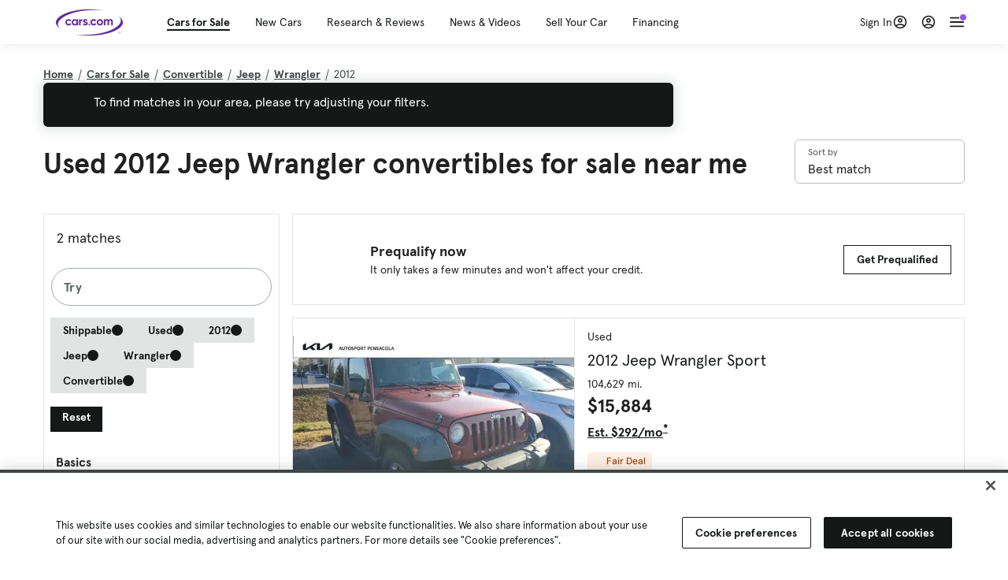

--- FILE ---
content_type: text/html; charset=utf-8
request_url: https://cars.qualtrics.com/jfe/form/SV_81Hx3Jkheo8zhmC
body_size: 19147
content:
<!DOCTYPE html>
<html class="JFEScope">
<head>
    <meta charset="UTF-8">
    <meta http-equiv="X-UA-Compatible" content="IE=edge">
    <meta name="apple-mobile-web-app-capable" content="yes">
    <meta name="mobile-web-app-capable" content="yes">
    <title>Qualtrics Survey | Qualtrics Experience Management</title>
    
        <link rel="dns-prefetch" href="//co1.qualtrics.com/WRQualtricsShared/">
        <link rel="preconnect" href="//co1.qualtrics.com/WRQualtricsShared/">
    
    <meta name="description" content="The most powerful, simple and trusted way to gather experience data. Start your journey to experience management and try a free account today.">
    <meta name="robots" content="noindex">
    <meta id="meta-viewport" name="viewport" content="width=device-width, initial-scale=1, minimum-scale=1, maximum-scale=2.5">
    <meta property="og:title" content="Qualtrics Survey | Qualtrics Experience Management">
    <meta property="og:description" content="The most powerful, simple and trusted way to gather experience data. Start your journey to experience management and try a free account today.">
    
        <meta property="og:image" content="https://cars.qualtrics.com/CP/Graphic.php?IM=IM_0ocZAgMDorIIuwJ">
    
    <script>(function(w) {
  'use strict';
  if (w.history && w.history.replaceState) {
    var path = w.location.pathname;
    var jfePathRegex = /^\/jfe\d+\//;

    if (jfePathRegex.test(path)) {
      w.history.replaceState(null, null, w.location.href.replace(path, path.replace(jfePathRegex, '/jfe/')));
    }
  }
})(window);
</script>
</head>
    <body id="SurveyEngineBody">
    <noscript><style>#pace{display: none;}</style><div style="padding:8px 15px;font-family:Helvetica,Arial,sans-serif;background:#fcc;border:1px solid #c55">Javascript is required to load this page.</div></noscript>
    
        <style type='text/css'>#pace{background:#fff;position:absolute;top:0;bottom:0;left:0;right:0;z-index:1}#pace::before{content:'';display:block;position:fixed;top:30%;right:50%;width:50px;height:50px;border:6px solid transparent;border-top-color:#0b6ed0;border-left-color:#0b6ed0;border-radius:80px;animation:q 1s linear infinite;margin:-33px -33px 0 0;box-sizing:border-box}@keyframes q{0%{transform:rotate(0)}100%{transform:rotate(360deg)}}
</style>
        <div id='pace'></div>
    
    <script type="text/javascript">
      window.QSettings = {
          
        jfeVersion: "a8ef4bfa1e5b68ca5c6385caa82ad0b3b12ea721",
        publicPath: "/jfe/static/dist/",
        cbs: [], bootstrapSkin: null, ab: false,
        getPT: function(cb) {
          if (this.pt !== undefined) {
            cb(this.success, this.pt);
          } else {
            this.cbs.push(cb);
          }
        },
        setPT: function(s, pt) {
          this.success = s;
          this.pt = pt;
          if (this.cbs.length) {
            for (var i = 0; i < this.cbs.length; i++) {
              this.cbs[i](s, pt);
            }
          }
        }
      };
    </script>
    <div id="skinPrefetch" style="position: absolute; visibility: hidden" class="JFEContent SkinV2 webkit CSS3"></div>
    <script>(()=>{"use strict";var e,r,t,a,c,o={},n={};function d(e){var r=n[e];if(void 0!==r)return r.exports;var t=n[e]={id:e,loaded:!1,exports:{}};return o[e].call(t.exports,t,t.exports,d),t.loaded=!0,t.exports}d.m=o,e=[],d.O=(r,t,a,c)=>{if(!t){var o=1/0;for(l=0;l<e.length;l++){for(var[t,a,c]=e[l],n=!0,f=0;f<t.length;f++)(!1&c||o>=c)&&Object.keys(d.O).every(e=>d.O[e](t[f]))?t.splice(f--,1):(n=!1,c<o&&(o=c));if(n){e.splice(l--,1);var i=a();void 0!==i&&(r=i)}}return r}c=c||0;for(var l=e.length;l>0&&e[l-1][2]>c;l--)e[l]=e[l-1];e[l]=[t,a,c]},d.n=e=>{var r=e&&e.__esModule?()=>e.default:()=>e;return d.d(r,{a:r}),r},t=Object.getPrototypeOf?e=>Object.getPrototypeOf(e):e=>e.__proto__,d.t=function(e,a){if(1&a&&(e=this(e)),8&a)return e;if("object"==typeof e&&e){if(4&a&&e.__esModule)return e;if(16&a&&"function"==typeof e.then)return e}var c=Object.create(null);d.r(c);var o={};r=r||[null,t({}),t([]),t(t)];for(var n=2&a&&e;"object"==typeof n&&!~r.indexOf(n);n=t(n))Object.getOwnPropertyNames(n).forEach(r=>o[r]=()=>e[r]);return o.default=()=>e,d.d(c,o),c},d.d=(e,r)=>{for(var t in r)d.o(r,t)&&!d.o(e,t)&&Object.defineProperty(e,t,{enumerable:!0,get:r[t]})},d.f={},d.e=e=>Promise.all(Object.keys(d.f).reduce((r,t)=>(d.f[t](e,r),r),[])),d.u=e=>"c/"+{196:"vendors~recaptchav3",233:"db",438:"vendors~mockForm",821:"barrel-roll",905:"ss",939:"bf",1044:"matrix",1075:"mc",1192:"meta",1205:"timing",1365:"hmap",1543:"recaptchav3",1778:"slide",1801:"fade",2042:"jsApi",2091:"advance-button-template",2292:"hotspot",2436:"slider",2552:"vendors~scoring~cs~matrix",2562:"flip",2603:"mockForm",2801:"fancybox",3432:"mp",4522:"scoring",4863:"dd",5321:"vendors~mockForm~response-summary~fileupload",5330:"fileupload",5453:"default~cs~slider~ss",5674:"pgr",5957:"response-summary",6023:"vendors~fileupload",6198:"te",6218:"ro",6246:"focus-handler",6255:"captcha",6500:"default~hl~hotspot~matrix",6507:"prototype",7211:"sbs",7529:"cs",7685:"preview",7719:"default~hmap~pgr~ro~te~timing",8095:"default~cs~slider",8393:"draw",8606:"default~captcha~cs~db~dd~draw~fileupload~hmap~hl~hotspot~matrix~mc~meta~pgr~ro~sbs~slider~ss~te~timing",9679:"toc",9811:"hl"}[e]+"."+{196:"97848bc9e7c6051ecccc",233:"8ba9f6447cd314fbb68a",438:"53d5364f2fde015d63eb",821:"7889bb8e29b6573a7c1e",905:"351d3164dfd98410d564",939:"eec2597b947c36022f6d",1044:"d8d7465fc033fbb10620",1075:"86a63d9fd6b94fccd78b",1192:"2bda7fa2af76817782a5",1205:"e0a338ca75eae4b40cc1",1365:"b3a7378eb91cc2c32d41",1543:"0c7be974c5976b4baac4",1778:"89aa23ad976cab36539d",1801:"8cb2d1667aca0bc1260e",2042:"c48c082656b18079aa7e",2091:"4f0959084e4a4a187d1d",2292:"14fd8d7b863312b03015",2436:"96ce9dfbc69cf4a6f014",2552:"7cd2196cef0e70bb9e8a",2562:"3266dde7e4660ffcef3a",2603:"c8f6cb94cd9e79b57383",2801:"685cee5836e319fa57a8",3432:"6ae4057caed354cea4bd",4522:"1beb1b30ccc2fa30924f",4863:"4a0994a3732ac4fec406",5321:"41b49ced3a7a9cce58ab",5330:"4e241617d0d8f9638bed",5453:"171b59120e19c43bc4c6",5674:"144a9eb1a74ebd10fb2f",5957:"18b07be3e10880ac7370",6023:"2f608006811a8be8971c",6198:"31e404ce9bb91ad2fdc1",6218:"3cb64ba46db80f90121a",6246:"ba7b22b6a40782e5e004",6255:"a511708ee09ee539c882",6500:"e988cfdc3a56d687c346",6507:"63afbf731c56ba97ae7b",7211:"2d043279f45787cdbc6a",7529:"6440499b8bf1aaf62693",7685:"1241170f420176c2c6ef",7719:"8714f0d6579c8e712177",8095:"3b318c0e91b8cce117d5",8393:"2a48f184a447969fff1f",8606:"017a626bdaafbf05c221",9679:"20b914cfa638dfe959cc",9811:"e3e744cd3ab59c8be98b"}[e]+".min.js",d.miniCssF=e=>"fancybox.0bb59945b9873f54214a.min.css",d.g=function(){if("object"==typeof globalThis)return globalThis;try{return this||new Function("return this")()}catch(e){if("object"==typeof window)return window}}(),d.o=(e,r)=>Object.prototype.hasOwnProperty.call(e,r),a={},c="javascriptformengine:",d.l=(e,r,t,o)=>{if(a[e])a[e].push(r);else{var n,f;if(void 0!==t)for(var i=document.getElementsByTagName("script"),l=0;l<i.length;l++){var b=i[l];if(b.getAttribute("src")==e||b.getAttribute("data-webpack")==c+t){n=b;break}}n||(f=!0,(n=document.createElement("script")).charset="utf-8",n.timeout=120,d.nc&&n.setAttribute("nonce",d.nc),n.setAttribute("data-webpack",c+t),n.src=e),a[e]=[r];var s=(r,t)=>{n.onerror=n.onload=null,clearTimeout(u);var c=a[e];if(delete a[e],n.parentNode&&n.parentNode.removeChild(n),c&&c.forEach(e=>e(t)),r)return r(t)},u=setTimeout(s.bind(null,void 0,{type:"timeout",target:n}),12e4);n.onerror=s.bind(null,n.onerror),n.onload=s.bind(null,n.onload),f&&document.head.appendChild(n)}},d.r=e=>{"undefined"!=typeof Symbol&&Symbol.toStringTag&&Object.defineProperty(e,Symbol.toStringTag,{value:"Module"}),Object.defineProperty(e,"__esModule",{value:!0})},d.nmd=e=>(e.paths=[],e.children||(e.children=[]),e),d.p="",(()=>{if("undefined"!=typeof document){var e=e=>new Promise((r,t)=>{var a=d.miniCssF(e),c=d.p+a;if(((e,r)=>{for(var t=document.getElementsByTagName("link"),a=0;a<t.length;a++){var c=(n=t[a]).getAttribute("data-href")||n.getAttribute("href");if("stylesheet"===n.rel&&(c===e||c===r))return n}var o=document.getElementsByTagName("style");for(a=0;a<o.length;a++){var n;if((c=(n=o[a]).getAttribute("data-href"))===e||c===r)return n}})(a,c))return r();((e,r,t,a,c)=>{var o=document.createElement("link");o.rel="stylesheet",o.type="text/css",d.nc&&(o.nonce=d.nc),o.onerror=o.onload=t=>{if(o.onerror=o.onload=null,"load"===t.type)a();else{var n=t&&t.type,d=t&&t.target&&t.target.href||r,f=new Error("Loading CSS chunk "+e+" failed.\n("+n+": "+d+")");f.name="ChunkLoadError",f.code="CSS_CHUNK_LOAD_FAILED",f.type=n,f.request=d,o.parentNode&&o.parentNode.removeChild(o),c(f)}},o.href=r,t?t.parentNode.insertBefore(o,t.nextSibling):document.head.appendChild(o)})(e,c,null,r,t)}),r={3454:0};d.f.miniCss=(t,a)=>{r[t]?a.push(r[t]):0!==r[t]&&{2801:1}[t]&&a.push(r[t]=e(t).then(()=>{r[t]=0},e=>{throw delete r[t],e}))}}})(),(()=>{var e={3454:0};d.f.j=(r,t)=>{var a=d.o(e,r)?e[r]:void 0;if(0!==a)if(a)t.push(a[2]);else if(3454!=r){var c=new Promise((t,c)=>a=e[r]=[t,c]);t.push(a[2]=c);var o=d.p+d.u(r),n=new Error;d.l(o,t=>{if(d.o(e,r)&&(0!==(a=e[r])&&(e[r]=void 0),a)){var c=t&&("load"===t.type?"missing":t.type),o=t&&t.target&&t.target.src;n.message="Loading chunk "+r+" failed.\n("+c+": "+o+")",n.name="ChunkLoadError",n.type=c,n.request=o,a[1](n)}},"chunk-"+r,r)}else e[r]=0},d.O.j=r=>0===e[r];var r=(r,t)=>{var a,c,[o,n,f]=t,i=0;if(o.some(r=>0!==e[r])){for(a in n)d.o(n,a)&&(d.m[a]=n[a]);if(f)var l=f(d)}for(r&&r(t);i<o.length;i++)c=o[i],d.o(e,c)&&e[c]&&e[c][0](),e[c]=0;return d.O(l)},t=self.webpackChunkjavascriptformengine=self.webpackChunkjavascriptformengine||[];t.forEach(r.bind(null,0)),t.push=r.bind(null,t.push.bind(t))})()})();</script>
    <script src="/jfe/static/dist/jfeLib.41e905943427321fa036.min.js" crossorigin="anonymous"></script>
    <script src="/jfe/static/dist/jfe.b2aa22a9b68ea0a1d846.min.js" crossorigin="anonymous"></script>


    <link href="/jfe/themes/templated-skins/qualtrics.2014:cars.9820517390:null/version-1765475774342-89bffa/stylesheet.css" rel="stylesheet"><link href="https://rsms.me/inter/inter.css" rel="stylesheet">

    <link id="rtlStyles" rel="stylesheet" type="text/css">
    <style id="customStyles"></style>

    <style>
      .JFEScope .questionFocused   .advanceButtonContainer {transition:opacity .3s!important;visibility:unset;opacity:1}
      .JFEScope .questionUnfocused .advanceButtonContainer, .advanceButtonContainer {transition:opacity .3s!important;visibility:hidden;opacity:0}
      .Skin .Bipolar .bipolar-mobile-header, .Skin .Bipolar .desktop .bipolar-mobile-header, .Skin .Bipolar .mobile .ColumnLabelHeader {display: none}

      /* Change color of question validation warnings */
      .Skin .ValidationError.Warn {color: #e9730c;}

      /* Hide mobile preview scrollbar for Chrome, Safari and Opera */
      html.MobilePreviewFrame::-webkit-scrollbar { display: none; }

      /* Hide mobile preview scrollbar for IE and Edge */
      html.MobilePreviewFrame { -ms-overflow-style: none; scrollbar-width: none; }
    </style>
    <style type="text/css">.accessibility-hidden{height:0;width:0;overflow:hidden;position:absolute;left:-999px}</style>
    <div id="polite-announcement" class="accessibility-hidden" aria-live="polite" aria-atomic="true"></div>
    <div id="assertive-announcement" class="accessibility-hidden" aria-live="assertive" role="alert" aria-atomic="true"></div>
    <script type="text/javascript">
      (function () {
        var o = {};
        try {
          Object.defineProperty(o,'compat',{value:true,writable:true,enumerable:true,configurable:true});
        } catch (e) {};
        if (o.compat !== true || document.addEventListener === undefined) {
          window.location.pathname = '/jfe/incompatibleBrowser';
        }

        var fv = document.createElement('link');
        fv.rel = 'apple-touch-icon';
        fv.href = "https://cars.qualtrics.com/CP/Graphic.php?IM=IM_eR3RqUaDkCmZcDb";
        document.getElementsByTagName('head')[0].appendChild(fv);
      })();
      QSettings.ab = false;
      document.title = "Qualtrics Survey | Qualtrics Experience Management";
      
      (function(s) {
        QSettings.bootstrapSkin = s;
        var sp = document.getElementById('skinPrefetch');
        if (sp) {
          sp.innerHTML = s;
        }
      })("<meta name=\"HandheldFriendly\" content=\"true\" />\n<meta name = \"viewport\" content = \"user-scalable = yes, maximum-scale=10, minimum-scale=1, initial-scale = 1, width = device-width\" />\n<div class='Skin'>\n\t<div id=\"Overlay\"></div>\n\t<div id=\"Wrapper\">\n\t\t\n\t\t<div class='SkinInner'>\n\t\t\t<div id='LogoContainer'>\n\t\t\t\t<div id='Logo'><img src=\"https://cars.qualtrics.com/CP/Graphic.php?IM=IM_4UzHhdp9et1Omp0\" /></div>\n\t\t\t</div>\n\t\t\t<div id='HeaderContainer'>\n\t\t\t\t<div id=\"BrandingHeader\"><script type=\"text/javascript\">\nQualtrics.SurveyEngine.addOnReady(function() {\njQuery('#Plug').attr('style', 'display:none !important');\n});\n<\/script></div>\n\t\t\t\t<div id='Header'>{~Header~}</div>\n\t\t\t</div>\n\t\t\t<div id='SkinContent'>\n\t\t\t\t<div id='Questions'>{~Question~}</div>\n\t\t\t\t<div id='Buttons'>{~Buttons~}</div>\n\t\t\t\t<div id='ProgressBar'>{~ProgressBar~}</div>\n\t\t\t</div>\n\t\t</div>\n\t\t<div id='Footer'>{~Footer~}</div>\n\t\t\n\t\t<div id='PushStickyFooter'></div>\n\t</div>\n\t<div id=\"Plug\" style=\"display:block !important;\"><a href=\"https://www.qualtrics.com/powered-by-qualtrics/?utm_source=internal%2Binitiatives&utm_medium=survey%2Bpowered%2Bby%2Bqualtrics&utm_content={~BrandID~}&utm_survey_id={~SurveyID~}\" target=\"_blank\" aria-label=\"{~PlugLabel~}\">{~Plug~}</a></div>\n</div>\n<script>Qualtrics.SurveyEngine.addOnload(Qualtrics.uniformLabelHeight);<\/script>\n\n<script>\n//TM6 Question Text Cell Padding\n\t//JFE\n\tPage.on('ready:imagesLoaded',function() {\n\t\tvar t = jQuery(\".QuestionText table\");\n\t  for (i=0; i<t.length; i++) {\n\t    if (t[i].cellPadding != undefined) {\n\t      var p = t[i].cellPadding + \"px\";\n\t      t.eq(i).find(\"th\").css(\"padding\",p);\n\t      t.eq(i).find(\"td\").css(\"padding\",p);\n\t    }\n\t  }\n\t});\n\t//SE\n\tjQuery(window).on('load',function() {\n\t\tif (jQuery(\"div\").hasClass(\"JFE\") == false) {\n\t    var t = jQuery(\".QuestionText table\");\n\t    for (i=0; i<t.length; i++) {\n\t      if (t[i].cellPadding != undefined) {\n\t        var p = t[i].cellPadding + \"px\";\n\t        t.eq(i).find(\"th\").css(\"padding\",p);\n\t        t.eq(i).find(\"td\").css(\"padding\",p);\n\t      }\n\t    }\n\t\t};\n\t});\n//TM21 iOS Text Box Width Fix\n//JFE\nPage.on('ready:imagesLoaded',function() {\n\tfunction isIE () {\n  \tvar myNav = navigator.userAgent.toLowerCase();\n  \treturn (myNav.indexOf('msie') != -1) ? parseInt(myNav.split('msie')[1]) : false;\n\t}\n\tif (!isIE()) {\n\t\tvar mq = window.matchMedia( \"(max-width: 480px)\" );\n\t\tif (mq.matches == true) {\n\t\t\tjQuery(\".Skin .MC .TextEntryBox\").css(\"width\",\"100%\");\n\t\t\tjQuery(\".Skin .TE .ESTB .InputText\").css(\"width\",\"100%\");\n\t\t\tjQuery(\".Skin .TE .FORM .InputText\").css(\"width\",\"100%\");\n\t\t\tjQuery(\".Skin .TE .ML .InputText\").css(\"width\",\"100%\");\n\t\t\tjQuery(\".Skin .TE .PW .InputText\").css(\"width\",\"100%\");\n\t\t\tjQuery(\".Skin .TE .SL .InputText\").css(\"width\",\"100%\");\n\t\t\tjQuery(\".Skin .TE .FollowUp .InputText\").css(\"width\",\"100%\");\n\t\t};\n\t};\n});\n//SE\njQuery(window).on('load',function() {\n\tfunction isIE () {\n  \tvar myNav = navigator.userAgent.toLowerCase();\n  \treturn (myNav.indexOf('msie') != -1) ? parseInt(myNav.split('msie')[1]) : false;\n\t}\n\tif (!isIE()) {\n\t\tvar mq = window.matchMedia( \"(max-width: 480px)\" );\n\t\tif (jQuery(\"div\").hasClass(\"JFE\") == false && mq.matches == true) {\n\t\t\tjQuery(\".Skin .MC .TextEntryBox\").css(\"width\",\"100%\");\n\t\t\tjQuery(\".Skin .TE .ESTB .InputText\").css(\"width\",\"100%\");\n\t\t\tjQuery(\".Skin .TE .FORM .InputText\").css(\"width\",\"100%\");\n\t\t\tjQuery(\".Skin .TE .ML .InputText\").css(\"width\",\"100%\");\n\t\t\tjQuery(\".Skin .TE .PW .InputText\").css(\"width\",\"100%\");\n\t\t\tjQuery(\".Skin .TE .SL .InputText\").css(\"width\",\"100%\");\n\t\t\tjQuery(\".Skin .TE .FollowUp .InputText\").css(\"width\",\"100%\");\n\t\t};\n\t};\n});\n<\/script>\n\n<style>.Skin .QuestionOuter.Matrix{max-width:1100px}</style>\n");
      
      
      (function() {
        var fv = document.createElement('link');
        fv.type = 'image/x-icon';
        fv.rel = 'icon';
        fv.href = "https://cars.qualtrics.com/CP/Graphic.php?IM=IM_bdYYI4BiyXYEhx3";
        document.getElementsByTagName('head')[0].appendChild(fv);
      }());
      
      
    </script>
        <script type="text/javascript">
          (function(appData) {
            if (appData && typeof appData === 'object' && '__jfefeRenderDocument' in appData) {
              var doc = appData.__jfefeRenderDocument

              if (doc === 'incompatible') {
                window.location = '/jfe/incompatibleBrowser';
                return
              }

              window.addEventListener('load', function() {
                // farewell jfe
                delete window.QSettings
                delete window.webpackJsonp
                delete window.jQuery
                delete window.ErrorWatcher
                delete window.onLoadCaptcha
                delete window.experimental
                delete window.Page

                var keys = Object.keys(window);
                for (let i in keys) {
                  var name = keys[i];
                  if (name.indexOf('jQuery') === 0) {
                    delete window[name];
                    break;
                  }
                }

                document.open();
                document.write(doc);
                document.close();
              })
            } else {
              // prevent document.write from replacing the entire page
              window.document.write = function() {
                log.error('document.write is not allowed and has been disabled.');
              };

              QSettings.setPT(true, appData);
            }
          })({"FormSessionID":"FS_1QPATcBvtROFa2w","QuestionIDs":["QID1","QID2"],"QuestionDefinitions":{"QID1":{"DefaultChoices":false,"DataExportTag":"Q1","QuestionID":"QID1","QuestionType":"Meta","Selector":"Browser","Configuration":{"QuestionDescriptionOption":"UseText"},"Choices":{"1":{"Display":"Browser","TextEntry":1},"2":{"Display":"Version","TextEntry":1},"3":{"Display":"Operating System","TextEntry":1},"4":{"Display":"Screen Resolution","TextEntry":1},"5":{"Display":"Flash Version","TextEntry":1},"6":{"Display":"Java Support","TextEntry":1},"7":{"Display":"User Agent","TextEntry":1}},"Validation":"None","GradingData":[],"Language":{"EN":{"QuestionText":"Click to write the question text","Choices":{"1":{"Display":"Browser"},"2":{"Display":"Version"},"3":{"Display":"Operating System"},"4":{"Display":"Screen Resolution"},"5":{"Display":"Flash Version"},"6":{"Display":"Java Support"},"7":{"Display":"User Agent"}}}},"NextChoiceId":4,"NextAnswerId":1,"SurveyLanguage":"EN"},"QID2":{"DefaultChoices":false,"DataExportTag":"Q2","QuestionType":"MC","Selector":"SAVR","SubSelector":"TX","Configuration":{"QuestionDescriptionOption":"UseText"},"Choices":{"1":{"Display":"Experience using Cars.com"},"2":{"Display":"Receive assistance for trouble I am experiencing with the Cars.com site"},"3":{"Display":"Leave feedback for a dealership"},"4":{"Display":"Receive assistance for trouble I am experiencing with listing my vehicle for sale on Cars.com"},"5":{"Display":"Experience using Your Garage","DisplayLogic":{"0":{"0":{"LeftOperand":"Page","LogicType":"EmbeddedField","Operator":"Contains","RightOperand":"/your-garage","Type":"Expression"},"1":{"Conjuction":"Or","LeftOperand":"Page Referrer","LogicType":"EmbeddedField","Operator":"Contains","RightOperand":"/your-garage","Type":"Expression"},"Type":"If"},"Type":"BooleanExpression","inPage":false}},"6":{"Display":"Feature request"}},"ChoiceOrder":[1,"6","5",2,"4",3],"Validation":{"Settings":{"ForceResponse":"ON","ForceResponseType":"ON","Type":"None"}},"GradingData":[],"Language":{"EN":{"QuestionText":"What type of feedback would you like to provide?","Choices":{"1":{"Display":"Experience using Cars.com"},"2":{"Display":"Receive assistance for trouble I am experiencing with the Cars.com site"},"3":{"Display":"Leave feedback for a dealership"},"4":{"Display":"Receive assistance for trouble I am experiencing with listing my vehicle for sale on Cars.com"},"5":{"Display":"Experience using Your Garage"},"6":{"Display":"Feature request"}}}},"NextChoiceId":7,"NextAnswerId":1,"QuestionID":"QID2","DataVisibility":{"Private":false,"Hidden":false},"SurveyLanguage":"EN"}},"NextButton":null,"PreviousButton":false,"Count":2,"Skipped":0,"NotDisplayed":0,"LanguageSelector":null,"Messages":{"PoweredByQualtrics":"Powered by Qualtrics","PoweredByQualtricsLabel":"Powered by Qualtrics: Learn more about Qualtrics in a new tab","A11yNextPage":"You are on the next page","A11yPageLoaded":"Page Loaded","A11yPageLoading":"Page is loading","A11yPrevPage":"You are on the previous page","FailedToReachServer":"We were unable to connect to our servers. Please check your internet connection and try again.","ConnectionError":"Connection Error","IPDLError":"Sorry, an unexpected error occurred.","Retry":"Retry","Cancel":"Cancel","Language":"Language","Done":"Done","AutoAdvanceLabel":"or press Enter","DecimalSeparator":"Please exclude commas and if necessary use a point as a decimal separator.","IE11Body":"You are using an unsupported browser. Qualtrics surveys will no longer load in Internet Explorer 11 after March 15, 2024.","BipolarPreference":"Select this answer if you prefer %1 over %2 by %3 points.","BipolarNoPreference":"Select this answer if you have no preference between %1 and %2.","Blank":"Blank","CaptchaRequired":"Answering the captcha is required to proceed","MCMSB_Instructions":"To select multiple options in a row, click and drag your mouse or hold down Shift when selecting. To select non-sequential options, hold down Control (on a PC) or Command (on a Mac) when clicking. To deselect an option, hold down Control or Command and click on a selected option.","MLDND_Instructions":"Drag and drop each item from the list into a bucket.","PGR_Instructions":"Drag and drop items into groups. Within each group, rank items by dragging and dropping them into place.","ROSB_Instructions":"Select items and then rank them by clicking the arrows to move each item up and down."},"IsPageMessage":false,"ErrorCode":null,"PageMessageTranslations":{},"CurrentLanguage":"EN","FallbackLanguage":"EN","QuestionRuntimes":{"QID1":{"Highlight":false,"ID":"QID1","Type":"Meta","Selector":"Browser","SubSelector":null,"ErrorMsg":null,"TerminalAuthError":false,"Valid":false,"MobileFirst":false,"QuestionTypePluginProperties":null,"CurrentMultiPageQuestionIndex":0,"Displayed":true,"PreValidation":"None","IsAutoAuthFailure":false,"ErrorSeverity":null,"PDPErrorMsg":null,"PDPError":null,"QuestionText":"Click to write the question text","Choices":{"1":{"Display":"Browser"},"2":{"Display":"Version"},"3":{"Display":"Operating System"},"4":{"Display":"Screen Resolution"},"5":{"Display":"Flash Version"},"6":{"Display":"Java Support"},"7":{"Display":"User Agent"}},"WontBeDisplayedText":"This question will not be displayed to the recipient.","Active":true},"QID2":{"Highlight":false,"ID":"QID2","Type":"MC","Selector":"SAVR","SubSelector":"TX","ErrorMsg":null,"TerminalAuthError":false,"Valid":false,"MobileFirst":false,"QuestionTypePluginProperties":null,"CurrentMultiPageQuestionIndex":0,"Displayed":true,"PreValidation":{"Settings":{"ForceResponse":"ON","ForceResponseType":"ON","Type":"None"}},"Choices":{"1":{"ID":"1","RecodeValue":"1","VariableName":"1","Text":"","Display":"Experience using Cars.com","InputWidth":null,"Exclusive":false,"Selected":false,"Password":false,"TextEntry":false,"TextEntrySize":"Small","TextEntryLength":null,"InputHeight":null,"Error":null,"ErrorMsg":null,"PDPErrorMsg":null,"PDPError":null,"Displayed":true},"2":{"ID":"2","RecodeValue":"2","VariableName":"2","Text":"","Display":"Receive assistance for trouble I am experiencing with the Cars.com site","InputWidth":null,"Exclusive":false,"Selected":false,"Password":false,"TextEntry":false,"TextEntrySize":"Small","TextEntryLength":null,"InputHeight":null,"Error":null,"ErrorMsg":null,"PDPErrorMsg":null,"PDPError":null,"Displayed":true},"3":{"ID":"3","RecodeValue":"3","VariableName":"3","Text":"","Display":"Leave feedback for a dealership","InputWidth":null,"Exclusive":false,"Selected":false,"Password":false,"TextEntry":false,"TextEntrySize":"Small","TextEntryLength":null,"InputHeight":null,"Error":null,"ErrorMsg":null,"PDPErrorMsg":null,"PDPError":null,"Displayed":true},"4":{"ID":"4","RecodeValue":"4","VariableName":"4","Text":"","Display":"Receive assistance for trouble I am experiencing with listing my vehicle for sale on Cars.com","InputWidth":null,"Exclusive":false,"Selected":false,"Password":false,"TextEntry":false,"TextEntrySize":"Small","TextEntryLength":null,"InputHeight":null,"Error":null,"ErrorMsg":null,"PDPErrorMsg":null,"PDPError":null,"Displayed":true},"5":{"ID":"5","RecodeValue":"5","VariableName":"5","Text":"","Display":"Experience using Your Garage","InputWidth":null,"Exclusive":false,"Selected":false,"Password":false,"TextEntry":false,"TextEntrySize":"Small","TextEntryLength":null,"InputHeight":null,"Error":null,"ErrorMsg":null,"PDPErrorMsg":null,"PDPError":null,"Displayed":false},"6":{"ID":"6","RecodeValue":"6","VariableName":"6","Text":"","Display":"Feature request","InputWidth":null,"Exclusive":false,"Selected":false,"Password":false,"TextEntry":false,"TextEntrySize":"Small","TextEntryLength":null,"InputHeight":null,"Error":null,"ErrorMsg":null,"PDPErrorMsg":null,"PDPError":null,"Displayed":true}},"ChoiceOrder":["1","6","2","4","3"],"ChoiceTextPosition":"Left","Selected":null,"IsAutoAuthFailure":false,"ErrorSeverity":null,"PDPErrorMsg":null,"PDPError":null,"QuestionText":"What type of feedback would you like to provide?","ExistingChoices":{},"ProcessedDisplayChoiceOrder":["1","6","2","4","3"],"ChoiceOrderSetup":true,"Active":true}},"IsEOS":false,"FailedValidation":false,"PDPValidationFailureQuestionIDs":[],"BlockID":"BL_efZV8eIc4EQ2sv4","FormTitle":"Qualtrics Survey | Qualtrics Experience Management","SurveyMetaDescription":"The most powerful, simple and trusted way to gather experience data. Start your journey to experience management and try a free account today.","TableOfContents":null,"UseTableOfContents":false,"SM":{"BaseServiceURL":"https://cars.qualtrics.com","SurveyVersionID":"9223370314410068697","IsBrandEncrypted":false,"JFEVersionID":"03fe6757db2b5fa6b3fa7f1a6bef80a9295ac371","BrandDataCenterURL":"https://yul1.qualtrics.com","XSRFToken":"aihG3pFXWbC_jy7YPtU2kg","StartDate":"2026-01-17 18:15:50","StartDateRaw":1768673750880,"BrandID":"cars","SurveyID":"SV_81Hx3Jkheo8zhmC","BrowserName":"Chrome","BrowserVersion":"131.0.0.0","OS":"Macintosh","UserAgent":"Mozilla/5.0 (Macintosh; Intel Mac OS X 10_15_7) AppleWebKit/537.36 (KHTML, like Gecko) Chrome/131.0.0.0 Safari/537.36; ClaudeBot/1.0; +claudebot@anthropic.com)","LastUserAgent":"Mozilla/5.0 (Macintosh; Intel Mac OS X 10_15_7) AppleWebKit/537.36 (KHTML, like Gecko) Chrome/131.0.0.0 Safari/537.36; ClaudeBot/1.0; +claudebot@anthropic.com)","QueryString":"","IP":"3.147.69.43","URL":"https://cars.qualtrics.com/jfe/form/SV_81Hx3Jkheo8zhmC","BaseHostURL":"https://cars.qualtrics.com","ProxyURL":"https://cars.qualtrics.com/jfe/form/SV_81Hx3Jkheo8zhmC","JFEDataCenter":"jfe1","dataCenterPath":"jfe1","IsPreview":false,"LinkType":"anonymous","geoIPLocation":{"IPAddress":"3.147.69.43","City":"Columbus","CountryName":"United States","CountryCode":"US","Region":"OH","RegionName":"Ohio","PostalCode":"43215","Latitude":39.9625,"Longitude":-83.0061,"MetroCode":535,"Private":false},"geoIPV2Enabled":true,"EDFromRequest":[],"FormSessionID":"FS_1QPATcBvtROFa2w"},"ED":{"SID":"SV_81Hx3Jkheo8zhmC","SurveyID":"SV_81Hx3Jkheo8zhmC","Q_URL":"https://cars.qualtrics.com/jfe/form/SV_81Hx3Jkheo8zhmC","UserAgent":"Mozilla/5.0 (Macintosh; Intel Mac OS X 10_15_7) AppleWebKit/537.36 (KHTML, like Gecko) Chrome/131.0.0.0 Safari/537.36; ClaudeBot/1.0; +claudebot@anthropic.com)","Q_CHL":"anonymous","Q_LastModified":1728327145,"Q_Language":"EN"},"PostToStartED":{},"FormRuntime":null,"RuntimePayload":"[base64]/0aqxNWBKDhoMYtmBvVq/HZXYwsHqiMD60bIFSfnb6vBi7cYzT1h+bfNCYEkDWNIj9jORDngl9lOCdF3/NIq7BuYENQKp2AQLHV6JfikbfzsEPMNLUzuC0BOVeHobOZ0ERIN3IO3v1vIfXas1ZFmpczpRHrjYY9bog8E8KSDh6Mcg/XvC2GoYQdq5kJPc1knmtRG5j1lk9uT9rw8XnvWvQpCuUwVFbMGPRQp74Q6uTiEL6dowLzjEVZ6a9MTHMUe0GxZBYeArZyDgMbV5rsKGKkYVLY7W65VwOrfjp9BHgK/rCrpGOkhQJKJ+i4jt+4gmy1MY9HmboKj0DU+JNjWJyZf6ZXzHBwWNJXO0VvxqKYmC9jJm2Dn7Mgpruwwd6P0CGoWDIxYliJtGCS/Na+mmDkr+PLwzMbvx0PNF3ElOC1VSH2MQcsKRxMRnyCKRQN18MRRd+b/+rm6DuyhHb6Q/FlSzJcoivOwXF4LoYtIoaUXhe8GudLu67csdED5+/MRZlZl0GsA5kw6PL1/JYx4hIt/W8SqswDG5tKYgTgfQSmHu4oXnVnfNZu6gcqcINFmuxJL2quQbCpz9KaNhOrFE8sL/802q7V3cXzWvxqQjMxPH3PXvjXFXptHljUY4uietwhUfToLxwt3QdmNWWE6xOzC58RAvMc/X3oxb/byJr/cfvL7P5CAkr0Yfz9HWeunHfs1wIoCBLKqaUAevgdSNy+0bYxlmccrSZH2zIDwo+6h7L8NFMZY4gOX4wpjnzWthrX3f05rVMSzZdJHYbLiMa94odie2xBlQ6PjA7+MH32bFQ7I9jIl134jb8CmreMk606R9ku0FRWmydd9hgsdLOXbw1AeGup/PohXx5+742WXdxakUB+UkE8urrJKF2yJG9pVhyJ61knUk9ex7GhuKDcpNFe1Y8LuKGqUlcT7ff/TBIK6gt6C/6ZEUx4oaxamAex8F29BPBwhIQKdTjo6aIYZPa9DOfmc75TmILQW7miOSrcLlY/DIYUK4NODm7R/AR1YNdhnt4FjZiMHrMp64et4aaWJyTlBXvqSkfnQ70gOq6wQNM1SKXUDCJzvyRqIRmfjJ9ncWDRFTZCW4cz4xbTXVg6XjycYnYflnBr3J+nQITGo5TDIThjLTnenf8hvXlF/[base64]/QVlRSxz4KarXbzlBNObzH7FMgx6xanqx1kkpNxjC820Lq657ubW6s7Fotn4uJc2WZQWBCAplkr+Is+8QNIaUvqSNJRFkqv7FJP+pYAr/6Tp4j0tFYaW35dY1+ZpZdaP1MZ0QWp14ujMA+zBQ5eA6ErozWsaGPYsHVLdH4A8QVVgdsvpzWs3S5zJFA2v4mGxago5KioV/yQrxs6Tk+VZ3HK328nlBXak3BocZ53WFWMmMvUm/0Q2rQAznyB8mhYvqvMjwAikBadMXinbmFg2l/aFcIIaLUKfzNPDwbUgJ9/w8KIgJUxLCjsLPX8JL0BCKkrj6M3e/[base64]/DtDDvgVRPXi+ftkmzAuOxKQJ/GB8yOSaoLLYUaEYuKrcGzrOSifzczDUBKMU4H496nkx9pImKyg6/[base64]/k2p428hRwezC633ZqFceAAUQ//mrNjezsF85WtsssXzOPvvcTGUhYA4msCUcBiPoP1K2wjsBXXguiCn4uh4/4ghm/T/UNVpMQa0EzDKN1+vb/6oL78BKQdICompDPMpQjEc+2IARrGcF5Sl4V+8NzMxQkEz+HUcpUhkllTR90fM7d0AxbBAm2tMwYC+51P2zPo/r3V+ByXPqw1dxHuiTzC9cJrD5wI627ufhDh3ecBKu/h7iVLjrMNiss9oot0+ewqJcpW91DXVpTTgxw92OX2AQn9g2UGyQ4pI+64+qyqnU+OTwHbvp7s3dVvAGQs8musC9hLx+egRXwDIBXq1dpycQKOq138gLMQPcy1Q/hZaJQX7aJaDfzOfmeGEKmFGRlQW32mni3s4W6F8ukjUUZDYF9U5NOqocjoXBSMRxO+c/jjq9xM9Y81xXAqXmKj8JYExoPmf8BYIAltaTJlUncuvDaFw3kGkXGYhUaNYYMHs/UGAzl5KLi8hghnvuFQDj3ItUMrihMuHMZcJJzwQwyJPDh24CM8K8AJzf1W7b4kVqdT+TjZYxJl0hnRmvOiaP70wH2a1U8yFECNI7dBzD1GIRi2jLqDk9W/GJ9KJyKwRJ53dJgO70M31mGq6h2YpnUx/c4rjHb7WhaYwrnk8dd6Uzy0OL2cgRwLiCpigYiJ79xdJRvQ5yeKsMKaEmYwm1GtPp4opKn+SsYny69LJNR9Awp0ixgiPMHG3y/cTtZZP5JC8I9YbhF5O82QVAI9gyQyDO3YclpDuzD657mi8ruHHdL0BFRvIYSE77Cqs4fBSkDtvJMF4vSd/CZEHqUawJsT5kihppn+34h2X4PDeWfErSxHFGFD8W/gUX0dThqSB6eNNf94ROplYlHxKGMlGgfJO579Y4jaQjrnv5g/kwQhmgcD6PhQfFnpBpdkAQl6+66cPffR1J3IqR7MR8Xe1AFFUxit8QJ2+Wx8q3D4xfQ0bTktT5NGMmKe8p2P9YYg/JB9GfLeoyP6FBvSEEmgDTbthBw7TdBeaIe9F2YXlgNevUHsTNJnE/PqOhMz4RcjTs3wp4ZNQCjIhfT16KVHWr47ctUGDw4fR0EfjKLDvs0XJ2z6AiUsYqoHEyC7hS+vQ5qp+zhpD4sJKiW32qfzWHPKmrgcgr/RRu4lt40758aleohBD6RqPBla1uGD0OcbDtX7yaT1hf3idEg3UDbxhtkbC5qFHwt8V0FpBlNVOAtwvMmzdUbgV6af1DYncJrlfOqeDSK3iAv06A3XuBUD9ffgeV+fiFYCXz/9Vm6QT1iZcS/rD7NvkL0ByvSfKCdEIbxLichV47LXCPdDyMcah6rBKw0LLD3RFU1dmW8wUcirbVU2c7kolQtBBO18//[base64]/S53p0ptE8grzvnc4pFXoK95c6xC9xIr7+2dvdxOVr2yDNLH+WXESuWqYRcHUFXaiXQZNaHcAuDGb7u35XIT4Av4MtPZ8Ls7AbPgsHGb6ub4HmjwZi7/[base64]/BG8glmT9TnLw32IfxbYtV6UAL6z5IKmhZD8Q0x93EU4fFuV20ugupgEKt7jXl5PE2NWgAIVzkW7eM8XQqZbfDOPHkgcReUEDEjImfynzNVI0woDF5LSjsPfs41p8MGQsX6T7uTF5VKGATwuhhOmpg57iHv2m11RrVYQuZshXTJRU3CTpM9bgZR4z1wtA7/XHkm4V1WCC3rluBm5T8u4BReyw1XvoX7lGezgS7fghwZqrhxlZ3oLr5hdo2ehM3jBdYV+LkBR1E4LTBfXzt/MyG1EfliC8dJGig38wnYdwWnv3Ht5guMf0Y6hSx3vDGofJIQBXNEnQEuKbUSLjaDT48/swU70Qx1+moqZBoK/ZWZte/F/FpSuC6HPbbRFZuY4xy7bQX/yuDx7lX5gkxOMhcobgzqp2FISQsKJbFY2QJy/fewjJDoy3VTy1Kc/mzb73YO1u2XGu0jZoc1S4C3NTOJ9efVyxlR4K9NEPlIbigD8j2gntWxHE4F3B78RtdalQIixBIy7TEIFfLTRPIlgNGJSM3SPZQ8QeqF3tyQyQsNPypdEAJjvQ96TGFn/cFqJnkPG9ACQyspAq8AyDJo8BR6GDlp84MCiCofT4v6/yMZ7W70UrmVRbXqW2VPNpA8ojuu7cf+i+mRuxYXpYic5zJ3GZTs79Vvs+MSDPke1I+iscX1HIyf3DWmkUiT/JSQkLTGj4OyA1g+wPVs4TAmsDPuqMtEJ+5U3UFYc4L0XKxfFTRgXKd5MABijAt4RJg6TsiEzoZwi+29kXcai+cM7VtJumAiFYaGX1+KiLKDdKk52uKG9UvRMyvPDCEsJH1+tKLnyPJinrgwu6hAY9dQN2T8IbKm8jYZxK7GxbTKWpuZk5Io5E8dc982aJ/jSxob8x7XrMeWKHo1st9qmhTlXUvU0SrClmG/A6XTzpBZTdxACvTcsJGAkqWUSfvp7Lt7MLvHVYw5xCkQUDJQ4YNQfFXom7907S00sPZ1AVULC47Ezl6c8AfCkVqpFO7PQdd5eONH4aTDEjE54eZ/qFySO1OAB9T/9/S/8B93vcQHe4RoFz/nCI10Cxmda7a6P9o4ihrMg+tH9j8FHohYvyaHjBA770p9GplccA/Scg0bIuCRFgZV5CF5BLbRHnt17rnDHXWqWz1WEwb58nOjau3vgWhyVKK/GNe6g52DvkYt35mQ8/RVNGK0G9H0YW4hzV+WaTrOITy6OPC4LDLIukK9JDPDHwSn97KyGHk3g8yhleQmw6k7qjTfhUZjC+98O+HB3XibOG2AD7+wX54xtYOWi+d5TBPvlkLXAqMim6XW5wi8mFIhs/px7DpCZrF37JRrs7nmaN6d9YTopYUsHQL8XnWB4tatmxSd/4Qwx2fUXGjE6hN7aX4xaTTJpAj3FaMz6qTr9r6L+7SEDfujwOIl0lX2WGsbdWPZ+nyIukmBY9/c9Gh/LaTIOvSzozXljA3WI3TFKPGlroSsta7CnfTl/9ijpIM1Hr5waNm5F0p39RVcncXY/joGDOdI0VAOEHtR3LXiQhcpkJcSDWNlsre7xR7BL64vVfI09OYHbdH1QpqKduCHgpyrcM+XiHpE3ePE2nmFwCs30zk/4aC1FroiNZWXxMifldPzJYWjqQxcgNGlDtLkc7AEZxWV9R9lBtlpQ9DC7v0pudEAoBWQpupS58n7DXsAbNx8wH/7jJ5afjOlcT2WekCqH2Iud6AGsJEtdm7Uz37oq50Dgaz/[base64]/puUbF8obexS39SRwRBd1Y/9OtSoEcDzwDVCi84hrPibzt8OIcv3UfnLFjGcU5f5qtAHZNoKRo+qIetKoC3pV6hdTzYYMnHXdV4Ei7O7uHs4R5MBw1V7tP3BIwTJQVMJ2wJ/at8HqKGjSO2TyuAkZMnWwzG60uulmiBn/PSpbXUaQQQNwTgTLUzBCwmF7mpI2Kaaj/aDtxoQ6wHyhYBmD2LFxw/Lwi/hlw7YJlL2r+VNv32TJWGlt77LRd56x+cDMnWJI1wiKfcPkDfMz6gyzj+tH28HiXeDbg2ybfE7Bzw5ybp+Ok4SPcS8ZejA5aaXxEyXkj5mAzPLnhxWvLdazSTIU0p2DhXzs46Cy0QeqjC/N6UUWDkIsqT8+EAena02l8IjHxNLILTnULqkacUjlY2DhIk0ajvbUEsjsvvNAbY1Oa0BRQvxLZoz8mPKikSzU1NaZ/jIY61OrZN2nzn1DciSBKG8FjYly77YgV7oqIheGFngorpRE/031Y2EE4KvVPydj7KLosrOaA2BKk+eeDKdNnWSnTX4d3ZxNhnHq3Md6kX0P1Tmy/hR50V9eIxHIk8CwB67o9eSFwPbX7jPnagiqRq4VFf15Hi1oRzkZRyVAMea1hsPvbvuNXsuTIMX89xDh+YwJRZlFITD71Q/[base64]/w3b/9czw7IcOQE+baQGlsaMTIxwHKl8BIViMVrgt1B6uK9dHJ8udPTm3UMSVgJajMupWK/cayqiTAc34NA1fbJy184EodllyU0Zp0L/mYztRY8YU+ZspsUMyLoR6Xu9A1TIbXmD7Y3LmIljFvJ/WWUA/THXKNyfqgmYemXGE34q9nJmsTh+obm8E5j3XOItr8QyBjHxGPlSZjbSXNyzpizIdz+x70V3Utw==","TransactionID":1,"ReplacesOutdated":false,"EOSRedirectURL":null,"RedirectURL":null,"SaveOnPageUnload":true,"ProgressPercent":0,"ProgressBarText":"Survey Completion","ProgressAccessibleText":"Current Progress","FormOptions":{"BackButton":false,"SaveAndContinue":true,"SurveyProtection":"PublicSurvey","NoIndex":"Yes","SecureResponseFiles":true,"SurveyExpiration":"None","SurveyTermination":"DisplayMessage","Header":"<script>\n    jQuery(\".AdvanceButton\").hide();\n    <\/script>","Footer":"","ProgressBarDisplay":"None","PartialData":"+2 days","PreviousButton":{"Display":"Previous"},"NextButton":{"Display":"Next"},"SurveyTitle":"Qualtrics Survey | Qualtrics Experience Management","SkinLibrary":"cars","SkinType":"templated","Skin":"qualtrics.2014:cars.9820517390:null","NewScoring":1,"EOSMessage":"MS_eQJU8qmoIbhUiJ8","ShowExportTags":false,"CollectGeoLocation":false,"SurveyMetaDescription":"The most powerful, simple and trusted way to gather experience data. Start your journey to experience management and try a free account today.","PasswordProtection":"No","AnonymizeResponse":"No","RefererCheck":"No","ConfirmStart":false,"AutoConfirmStart":false,"ResponseSummary":"No","EOSMessageLibrary":"UR_abLyykajozQA1eJ","EOSRedirectURL":"http://","EmailThankYou":false,"ThankYouEmailMessageLibrary":null,"ThankYouEmailMessage":null,"InactiveSurvey":"DefaultMessage","PartialDeletion":null,"PartialDataCloseAfter":"LastActivity","AvailableLanguages":{"EN":[]},"CustomStyles":{"customCSS":".Skin { \n  font-family: \"Inter var\", Helvetica, Arial, sans-serif; \n}\n\n@supports (font-variation-settings: normal) {\n  .Skin { \n    font-family: \"Inter var alt\", Helvetica, Arial, sans-serif; \n  }\n}"},"Autoadvance":true,"ExternalCSS":"https://rsms.me/inter/inter.css","AutoadvanceHideButton":false,"AutoadvancePages":true,"ProtectSelectionIds":true,"headerMid":"","SurveyName":"Feedback - Responsive","SurveyLanguage":"EN","ActiveResponseSet":"RS_3I9aqL70DKui23k","SurveyStartDate":"0000-00-00 00:00:00","SurveyExpirationDate":"0000-00-00 00:00:00","SurveyCreationDate":"2022-03-18 21:16:16","SkinOptions":{"Version":3,"AnyDeviceSupport":true,"Icons":{"favicon":"https://cars.qualtrics.com/CP/Graphic.php?IM=IM_bdYYI4BiyXYEhx3","appleTouchIcon":"https://cars.qualtrics.com/CP/Graphic.php?IM=IM_eR3RqUaDkCmZcDb","ogImage":"https://cars.qualtrics.com/CP/Graphic.php?IM=IM_0ocZAgMDorIIuwJ"},"BrandingOnly":{"header":"<script type=\"text/javascript\">\nQualtrics.SurveyEngine.addOnReady(function() {\njQuery('#Plug').attr('style', 'display:none !important');\n});\n<\/script>","footer":"","css":".Skin .QuestionOuter.Matrix{max-width:1100px}","html":""},"ProgressBarPosition":"bottom","Logo":"https://cars.qualtrics.com/CP/Graphic.php?IM=IM_4UzHhdp9et1Omp0","LogoPosition":"center","LogoBanner":false,"QuestionsContainer":false,"QuestionDisplayWidth":"default","MCButtonChoices":false,"NPSMobileVertical":false,"HideRequiredAsterisk":false,"LayoutSpacing":0,"FallbackSkin":false},"SkinBaseCss":"/jfe/themes/templated-skins/qualtrics.2014:cars.9820517390:null/version-1765475774342-89bffa/stylesheet.css","PageTransition":"None","Favicon":"https://cars.qualtrics.com/brand-management/brand-assets/cars/favicon.ico","CustomLanguages":null,"SurveyTimezone":"America/Chicago","LinkType":"anonymous","Language":"EN","Languages":null,"DefaultLanguages":{"AR":"العربية","ASM":"অসমীয়া","AZ-AZ":"Azərbaycan dili","BEL":"Беларуская","BG":"Български","BS":"Bosanski","BN":"বাংলা","CA":"Català","CEB":"Bisaya","CKB":"كوردي","CS":"Čeština","CY":"Cymraeg","DA":"Dansk","DE":"Deutsch","EL":"Ελληνικά","EN":"English","EN-GB":"English (United Kingdom)","EN_GB":"English (Great Britain)","EO":"Esperanto","ES":"Español (América Latina)","ES-ES":"Español","ET":"Eesti","FA":"فارسی","FI":"Suomi","FR":"Français","FR-CA":"Français (Canada)","GU":"ગુજરાતી ","HE":"עברית","HI":"हिन्दी","HIL":"Hiligaynon","HR":"Hrvatski","HU":"Magyar","HYE":"Հայերեն","ID":"Bahasa Indonesia","ISL":"Íslenska","IT":"Italiano","JA":"日本語","KAN":"ಕನ್ನಡ","KAT":"ქართული","KAZ":"Қазақ","KM":"ភាសាខ្មែរ","KO":"한국어","LV":"Latviešu","LT":"Lietuvių","MAL":"മലയാളം","MAR":"मराठी","MK":"Mакедонски","MN":"Монгол","MS":"Bahasa Malaysia","MY":"မြန်မာဘာသာ","NE":"नेपाली","NL":"Nederlands","NO":"Norsk","ORI":"ଓଡ଼ିଆ ଭାଷା","PA-IN":"ਪੰਜਾਬੀ (ਗੁਰਮੁਖੀ)","PL":"Polski","PT":"Português","PT-BR":"Português (Brasil)","RI-GI":"Rigi","RO":"Română","RU":"Русский","SIN":"සිංහල","SK":"Slovenčina","SL":"Slovenščina","SO":"Somali","SQI":"Shqip","SR":"Srpski","SR-ME":"Crnogorski","SV":"Svenska","SW":"Kiswahili","TA":"தமிழ்","TEL":"తెలుగు","TGL":"Tagalog","TH":"ภาษาไทย","TR":"Tϋrkçe","UK":"Українська","UR":"اردو","VI":"Tiếng Việt","ZH-S":"简体中文","ZH-T":"繁體中文","Q_DEV":"Developer"},"ThemeURL":"//co1.qualtrics.com/WRQualtricsShared/"},"Header":"<script>\n    jQuery(\".AdvanceButton\").hide();\n    <\/script>","HeaderMessages":{},"Footer":"","FooterMessages":{},"HasJavaScript":true,"IsSystemMessage":false,"FeatureFlags":{"LogAllRumMetrics":false,"STX_HubRace":false,"STS_SpokeHubRoutingSim":false,"makeStartRequest":false,"verboseFrontendLogs":false,"JFE_BlockPrototypeJS":false},"TransformData":{},"AllowJavaScript":true,"TOCWarnPrevious":false,"NextButtonAriaLabel":"Next","PreviousButtonAriaLabel":"Previous","BrandType":"Corporate","TranslationUnavailable":false,"FilteredEDKeys":[],"CookieActions":{"Set":[],"Clear":[]}})
        </script>
    </body>
</html>
